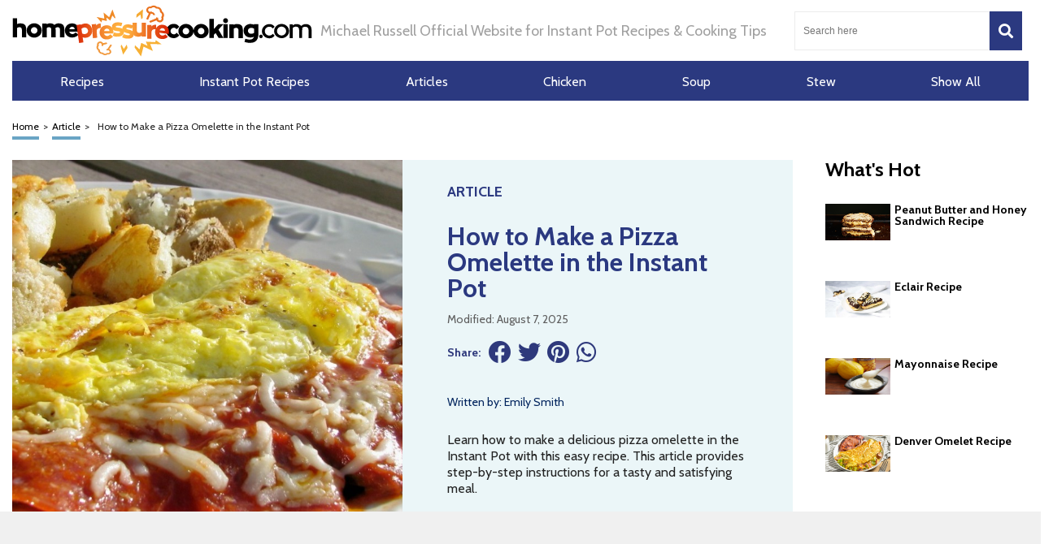

--- FILE ---
content_type: text/html; charset=utf-8
request_url: https://www.google.com/recaptcha/api2/anchor?ar=1&k=6Ld0ePspAAAAACnWkN126wbhnOkUF8LslNlMY6F3&co=aHR0cHM6Ly9ob21lcHJlc3N1cmVjb29raW5nLmNvbTo0NDM.&hl=en&v=PoyoqOPhxBO7pBk68S4YbpHZ&size=normal&anchor-ms=20000&execute-ms=30000&cb=1kdrt2n640i7
body_size: 49272
content:
<!DOCTYPE HTML><html dir="ltr" lang="en"><head><meta http-equiv="Content-Type" content="text/html; charset=UTF-8">
<meta http-equiv="X-UA-Compatible" content="IE=edge">
<title>reCAPTCHA</title>
<style type="text/css">
/* cyrillic-ext */
@font-face {
  font-family: 'Roboto';
  font-style: normal;
  font-weight: 400;
  font-stretch: 100%;
  src: url(//fonts.gstatic.com/s/roboto/v48/KFO7CnqEu92Fr1ME7kSn66aGLdTylUAMa3GUBHMdazTgWw.woff2) format('woff2');
  unicode-range: U+0460-052F, U+1C80-1C8A, U+20B4, U+2DE0-2DFF, U+A640-A69F, U+FE2E-FE2F;
}
/* cyrillic */
@font-face {
  font-family: 'Roboto';
  font-style: normal;
  font-weight: 400;
  font-stretch: 100%;
  src: url(//fonts.gstatic.com/s/roboto/v48/KFO7CnqEu92Fr1ME7kSn66aGLdTylUAMa3iUBHMdazTgWw.woff2) format('woff2');
  unicode-range: U+0301, U+0400-045F, U+0490-0491, U+04B0-04B1, U+2116;
}
/* greek-ext */
@font-face {
  font-family: 'Roboto';
  font-style: normal;
  font-weight: 400;
  font-stretch: 100%;
  src: url(//fonts.gstatic.com/s/roboto/v48/KFO7CnqEu92Fr1ME7kSn66aGLdTylUAMa3CUBHMdazTgWw.woff2) format('woff2');
  unicode-range: U+1F00-1FFF;
}
/* greek */
@font-face {
  font-family: 'Roboto';
  font-style: normal;
  font-weight: 400;
  font-stretch: 100%;
  src: url(//fonts.gstatic.com/s/roboto/v48/KFO7CnqEu92Fr1ME7kSn66aGLdTylUAMa3-UBHMdazTgWw.woff2) format('woff2');
  unicode-range: U+0370-0377, U+037A-037F, U+0384-038A, U+038C, U+038E-03A1, U+03A3-03FF;
}
/* math */
@font-face {
  font-family: 'Roboto';
  font-style: normal;
  font-weight: 400;
  font-stretch: 100%;
  src: url(//fonts.gstatic.com/s/roboto/v48/KFO7CnqEu92Fr1ME7kSn66aGLdTylUAMawCUBHMdazTgWw.woff2) format('woff2');
  unicode-range: U+0302-0303, U+0305, U+0307-0308, U+0310, U+0312, U+0315, U+031A, U+0326-0327, U+032C, U+032F-0330, U+0332-0333, U+0338, U+033A, U+0346, U+034D, U+0391-03A1, U+03A3-03A9, U+03B1-03C9, U+03D1, U+03D5-03D6, U+03F0-03F1, U+03F4-03F5, U+2016-2017, U+2034-2038, U+203C, U+2040, U+2043, U+2047, U+2050, U+2057, U+205F, U+2070-2071, U+2074-208E, U+2090-209C, U+20D0-20DC, U+20E1, U+20E5-20EF, U+2100-2112, U+2114-2115, U+2117-2121, U+2123-214F, U+2190, U+2192, U+2194-21AE, U+21B0-21E5, U+21F1-21F2, U+21F4-2211, U+2213-2214, U+2216-22FF, U+2308-230B, U+2310, U+2319, U+231C-2321, U+2336-237A, U+237C, U+2395, U+239B-23B7, U+23D0, U+23DC-23E1, U+2474-2475, U+25AF, U+25B3, U+25B7, U+25BD, U+25C1, U+25CA, U+25CC, U+25FB, U+266D-266F, U+27C0-27FF, U+2900-2AFF, U+2B0E-2B11, U+2B30-2B4C, U+2BFE, U+3030, U+FF5B, U+FF5D, U+1D400-1D7FF, U+1EE00-1EEFF;
}
/* symbols */
@font-face {
  font-family: 'Roboto';
  font-style: normal;
  font-weight: 400;
  font-stretch: 100%;
  src: url(//fonts.gstatic.com/s/roboto/v48/KFO7CnqEu92Fr1ME7kSn66aGLdTylUAMaxKUBHMdazTgWw.woff2) format('woff2');
  unicode-range: U+0001-000C, U+000E-001F, U+007F-009F, U+20DD-20E0, U+20E2-20E4, U+2150-218F, U+2190, U+2192, U+2194-2199, U+21AF, U+21E6-21F0, U+21F3, U+2218-2219, U+2299, U+22C4-22C6, U+2300-243F, U+2440-244A, U+2460-24FF, U+25A0-27BF, U+2800-28FF, U+2921-2922, U+2981, U+29BF, U+29EB, U+2B00-2BFF, U+4DC0-4DFF, U+FFF9-FFFB, U+10140-1018E, U+10190-1019C, U+101A0, U+101D0-101FD, U+102E0-102FB, U+10E60-10E7E, U+1D2C0-1D2D3, U+1D2E0-1D37F, U+1F000-1F0FF, U+1F100-1F1AD, U+1F1E6-1F1FF, U+1F30D-1F30F, U+1F315, U+1F31C, U+1F31E, U+1F320-1F32C, U+1F336, U+1F378, U+1F37D, U+1F382, U+1F393-1F39F, U+1F3A7-1F3A8, U+1F3AC-1F3AF, U+1F3C2, U+1F3C4-1F3C6, U+1F3CA-1F3CE, U+1F3D4-1F3E0, U+1F3ED, U+1F3F1-1F3F3, U+1F3F5-1F3F7, U+1F408, U+1F415, U+1F41F, U+1F426, U+1F43F, U+1F441-1F442, U+1F444, U+1F446-1F449, U+1F44C-1F44E, U+1F453, U+1F46A, U+1F47D, U+1F4A3, U+1F4B0, U+1F4B3, U+1F4B9, U+1F4BB, U+1F4BF, U+1F4C8-1F4CB, U+1F4D6, U+1F4DA, U+1F4DF, U+1F4E3-1F4E6, U+1F4EA-1F4ED, U+1F4F7, U+1F4F9-1F4FB, U+1F4FD-1F4FE, U+1F503, U+1F507-1F50B, U+1F50D, U+1F512-1F513, U+1F53E-1F54A, U+1F54F-1F5FA, U+1F610, U+1F650-1F67F, U+1F687, U+1F68D, U+1F691, U+1F694, U+1F698, U+1F6AD, U+1F6B2, U+1F6B9-1F6BA, U+1F6BC, U+1F6C6-1F6CF, U+1F6D3-1F6D7, U+1F6E0-1F6EA, U+1F6F0-1F6F3, U+1F6F7-1F6FC, U+1F700-1F7FF, U+1F800-1F80B, U+1F810-1F847, U+1F850-1F859, U+1F860-1F887, U+1F890-1F8AD, U+1F8B0-1F8BB, U+1F8C0-1F8C1, U+1F900-1F90B, U+1F93B, U+1F946, U+1F984, U+1F996, U+1F9E9, U+1FA00-1FA6F, U+1FA70-1FA7C, U+1FA80-1FA89, U+1FA8F-1FAC6, U+1FACE-1FADC, U+1FADF-1FAE9, U+1FAF0-1FAF8, U+1FB00-1FBFF;
}
/* vietnamese */
@font-face {
  font-family: 'Roboto';
  font-style: normal;
  font-weight: 400;
  font-stretch: 100%;
  src: url(//fonts.gstatic.com/s/roboto/v48/KFO7CnqEu92Fr1ME7kSn66aGLdTylUAMa3OUBHMdazTgWw.woff2) format('woff2');
  unicode-range: U+0102-0103, U+0110-0111, U+0128-0129, U+0168-0169, U+01A0-01A1, U+01AF-01B0, U+0300-0301, U+0303-0304, U+0308-0309, U+0323, U+0329, U+1EA0-1EF9, U+20AB;
}
/* latin-ext */
@font-face {
  font-family: 'Roboto';
  font-style: normal;
  font-weight: 400;
  font-stretch: 100%;
  src: url(//fonts.gstatic.com/s/roboto/v48/KFO7CnqEu92Fr1ME7kSn66aGLdTylUAMa3KUBHMdazTgWw.woff2) format('woff2');
  unicode-range: U+0100-02BA, U+02BD-02C5, U+02C7-02CC, U+02CE-02D7, U+02DD-02FF, U+0304, U+0308, U+0329, U+1D00-1DBF, U+1E00-1E9F, U+1EF2-1EFF, U+2020, U+20A0-20AB, U+20AD-20C0, U+2113, U+2C60-2C7F, U+A720-A7FF;
}
/* latin */
@font-face {
  font-family: 'Roboto';
  font-style: normal;
  font-weight: 400;
  font-stretch: 100%;
  src: url(//fonts.gstatic.com/s/roboto/v48/KFO7CnqEu92Fr1ME7kSn66aGLdTylUAMa3yUBHMdazQ.woff2) format('woff2');
  unicode-range: U+0000-00FF, U+0131, U+0152-0153, U+02BB-02BC, U+02C6, U+02DA, U+02DC, U+0304, U+0308, U+0329, U+2000-206F, U+20AC, U+2122, U+2191, U+2193, U+2212, U+2215, U+FEFF, U+FFFD;
}
/* cyrillic-ext */
@font-face {
  font-family: 'Roboto';
  font-style: normal;
  font-weight: 500;
  font-stretch: 100%;
  src: url(//fonts.gstatic.com/s/roboto/v48/KFO7CnqEu92Fr1ME7kSn66aGLdTylUAMa3GUBHMdazTgWw.woff2) format('woff2');
  unicode-range: U+0460-052F, U+1C80-1C8A, U+20B4, U+2DE0-2DFF, U+A640-A69F, U+FE2E-FE2F;
}
/* cyrillic */
@font-face {
  font-family: 'Roboto';
  font-style: normal;
  font-weight: 500;
  font-stretch: 100%;
  src: url(//fonts.gstatic.com/s/roboto/v48/KFO7CnqEu92Fr1ME7kSn66aGLdTylUAMa3iUBHMdazTgWw.woff2) format('woff2');
  unicode-range: U+0301, U+0400-045F, U+0490-0491, U+04B0-04B1, U+2116;
}
/* greek-ext */
@font-face {
  font-family: 'Roboto';
  font-style: normal;
  font-weight: 500;
  font-stretch: 100%;
  src: url(//fonts.gstatic.com/s/roboto/v48/KFO7CnqEu92Fr1ME7kSn66aGLdTylUAMa3CUBHMdazTgWw.woff2) format('woff2');
  unicode-range: U+1F00-1FFF;
}
/* greek */
@font-face {
  font-family: 'Roboto';
  font-style: normal;
  font-weight: 500;
  font-stretch: 100%;
  src: url(//fonts.gstatic.com/s/roboto/v48/KFO7CnqEu92Fr1ME7kSn66aGLdTylUAMa3-UBHMdazTgWw.woff2) format('woff2');
  unicode-range: U+0370-0377, U+037A-037F, U+0384-038A, U+038C, U+038E-03A1, U+03A3-03FF;
}
/* math */
@font-face {
  font-family: 'Roboto';
  font-style: normal;
  font-weight: 500;
  font-stretch: 100%;
  src: url(//fonts.gstatic.com/s/roboto/v48/KFO7CnqEu92Fr1ME7kSn66aGLdTylUAMawCUBHMdazTgWw.woff2) format('woff2');
  unicode-range: U+0302-0303, U+0305, U+0307-0308, U+0310, U+0312, U+0315, U+031A, U+0326-0327, U+032C, U+032F-0330, U+0332-0333, U+0338, U+033A, U+0346, U+034D, U+0391-03A1, U+03A3-03A9, U+03B1-03C9, U+03D1, U+03D5-03D6, U+03F0-03F1, U+03F4-03F5, U+2016-2017, U+2034-2038, U+203C, U+2040, U+2043, U+2047, U+2050, U+2057, U+205F, U+2070-2071, U+2074-208E, U+2090-209C, U+20D0-20DC, U+20E1, U+20E5-20EF, U+2100-2112, U+2114-2115, U+2117-2121, U+2123-214F, U+2190, U+2192, U+2194-21AE, U+21B0-21E5, U+21F1-21F2, U+21F4-2211, U+2213-2214, U+2216-22FF, U+2308-230B, U+2310, U+2319, U+231C-2321, U+2336-237A, U+237C, U+2395, U+239B-23B7, U+23D0, U+23DC-23E1, U+2474-2475, U+25AF, U+25B3, U+25B7, U+25BD, U+25C1, U+25CA, U+25CC, U+25FB, U+266D-266F, U+27C0-27FF, U+2900-2AFF, U+2B0E-2B11, U+2B30-2B4C, U+2BFE, U+3030, U+FF5B, U+FF5D, U+1D400-1D7FF, U+1EE00-1EEFF;
}
/* symbols */
@font-face {
  font-family: 'Roboto';
  font-style: normal;
  font-weight: 500;
  font-stretch: 100%;
  src: url(//fonts.gstatic.com/s/roboto/v48/KFO7CnqEu92Fr1ME7kSn66aGLdTylUAMaxKUBHMdazTgWw.woff2) format('woff2');
  unicode-range: U+0001-000C, U+000E-001F, U+007F-009F, U+20DD-20E0, U+20E2-20E4, U+2150-218F, U+2190, U+2192, U+2194-2199, U+21AF, U+21E6-21F0, U+21F3, U+2218-2219, U+2299, U+22C4-22C6, U+2300-243F, U+2440-244A, U+2460-24FF, U+25A0-27BF, U+2800-28FF, U+2921-2922, U+2981, U+29BF, U+29EB, U+2B00-2BFF, U+4DC0-4DFF, U+FFF9-FFFB, U+10140-1018E, U+10190-1019C, U+101A0, U+101D0-101FD, U+102E0-102FB, U+10E60-10E7E, U+1D2C0-1D2D3, U+1D2E0-1D37F, U+1F000-1F0FF, U+1F100-1F1AD, U+1F1E6-1F1FF, U+1F30D-1F30F, U+1F315, U+1F31C, U+1F31E, U+1F320-1F32C, U+1F336, U+1F378, U+1F37D, U+1F382, U+1F393-1F39F, U+1F3A7-1F3A8, U+1F3AC-1F3AF, U+1F3C2, U+1F3C4-1F3C6, U+1F3CA-1F3CE, U+1F3D4-1F3E0, U+1F3ED, U+1F3F1-1F3F3, U+1F3F5-1F3F7, U+1F408, U+1F415, U+1F41F, U+1F426, U+1F43F, U+1F441-1F442, U+1F444, U+1F446-1F449, U+1F44C-1F44E, U+1F453, U+1F46A, U+1F47D, U+1F4A3, U+1F4B0, U+1F4B3, U+1F4B9, U+1F4BB, U+1F4BF, U+1F4C8-1F4CB, U+1F4D6, U+1F4DA, U+1F4DF, U+1F4E3-1F4E6, U+1F4EA-1F4ED, U+1F4F7, U+1F4F9-1F4FB, U+1F4FD-1F4FE, U+1F503, U+1F507-1F50B, U+1F50D, U+1F512-1F513, U+1F53E-1F54A, U+1F54F-1F5FA, U+1F610, U+1F650-1F67F, U+1F687, U+1F68D, U+1F691, U+1F694, U+1F698, U+1F6AD, U+1F6B2, U+1F6B9-1F6BA, U+1F6BC, U+1F6C6-1F6CF, U+1F6D3-1F6D7, U+1F6E0-1F6EA, U+1F6F0-1F6F3, U+1F6F7-1F6FC, U+1F700-1F7FF, U+1F800-1F80B, U+1F810-1F847, U+1F850-1F859, U+1F860-1F887, U+1F890-1F8AD, U+1F8B0-1F8BB, U+1F8C0-1F8C1, U+1F900-1F90B, U+1F93B, U+1F946, U+1F984, U+1F996, U+1F9E9, U+1FA00-1FA6F, U+1FA70-1FA7C, U+1FA80-1FA89, U+1FA8F-1FAC6, U+1FACE-1FADC, U+1FADF-1FAE9, U+1FAF0-1FAF8, U+1FB00-1FBFF;
}
/* vietnamese */
@font-face {
  font-family: 'Roboto';
  font-style: normal;
  font-weight: 500;
  font-stretch: 100%;
  src: url(//fonts.gstatic.com/s/roboto/v48/KFO7CnqEu92Fr1ME7kSn66aGLdTylUAMa3OUBHMdazTgWw.woff2) format('woff2');
  unicode-range: U+0102-0103, U+0110-0111, U+0128-0129, U+0168-0169, U+01A0-01A1, U+01AF-01B0, U+0300-0301, U+0303-0304, U+0308-0309, U+0323, U+0329, U+1EA0-1EF9, U+20AB;
}
/* latin-ext */
@font-face {
  font-family: 'Roboto';
  font-style: normal;
  font-weight: 500;
  font-stretch: 100%;
  src: url(//fonts.gstatic.com/s/roboto/v48/KFO7CnqEu92Fr1ME7kSn66aGLdTylUAMa3KUBHMdazTgWw.woff2) format('woff2');
  unicode-range: U+0100-02BA, U+02BD-02C5, U+02C7-02CC, U+02CE-02D7, U+02DD-02FF, U+0304, U+0308, U+0329, U+1D00-1DBF, U+1E00-1E9F, U+1EF2-1EFF, U+2020, U+20A0-20AB, U+20AD-20C0, U+2113, U+2C60-2C7F, U+A720-A7FF;
}
/* latin */
@font-face {
  font-family: 'Roboto';
  font-style: normal;
  font-weight: 500;
  font-stretch: 100%;
  src: url(//fonts.gstatic.com/s/roboto/v48/KFO7CnqEu92Fr1ME7kSn66aGLdTylUAMa3yUBHMdazQ.woff2) format('woff2');
  unicode-range: U+0000-00FF, U+0131, U+0152-0153, U+02BB-02BC, U+02C6, U+02DA, U+02DC, U+0304, U+0308, U+0329, U+2000-206F, U+20AC, U+2122, U+2191, U+2193, U+2212, U+2215, U+FEFF, U+FFFD;
}
/* cyrillic-ext */
@font-face {
  font-family: 'Roboto';
  font-style: normal;
  font-weight: 900;
  font-stretch: 100%;
  src: url(//fonts.gstatic.com/s/roboto/v48/KFO7CnqEu92Fr1ME7kSn66aGLdTylUAMa3GUBHMdazTgWw.woff2) format('woff2');
  unicode-range: U+0460-052F, U+1C80-1C8A, U+20B4, U+2DE0-2DFF, U+A640-A69F, U+FE2E-FE2F;
}
/* cyrillic */
@font-face {
  font-family: 'Roboto';
  font-style: normal;
  font-weight: 900;
  font-stretch: 100%;
  src: url(//fonts.gstatic.com/s/roboto/v48/KFO7CnqEu92Fr1ME7kSn66aGLdTylUAMa3iUBHMdazTgWw.woff2) format('woff2');
  unicode-range: U+0301, U+0400-045F, U+0490-0491, U+04B0-04B1, U+2116;
}
/* greek-ext */
@font-face {
  font-family: 'Roboto';
  font-style: normal;
  font-weight: 900;
  font-stretch: 100%;
  src: url(//fonts.gstatic.com/s/roboto/v48/KFO7CnqEu92Fr1ME7kSn66aGLdTylUAMa3CUBHMdazTgWw.woff2) format('woff2');
  unicode-range: U+1F00-1FFF;
}
/* greek */
@font-face {
  font-family: 'Roboto';
  font-style: normal;
  font-weight: 900;
  font-stretch: 100%;
  src: url(//fonts.gstatic.com/s/roboto/v48/KFO7CnqEu92Fr1ME7kSn66aGLdTylUAMa3-UBHMdazTgWw.woff2) format('woff2');
  unicode-range: U+0370-0377, U+037A-037F, U+0384-038A, U+038C, U+038E-03A1, U+03A3-03FF;
}
/* math */
@font-face {
  font-family: 'Roboto';
  font-style: normal;
  font-weight: 900;
  font-stretch: 100%;
  src: url(//fonts.gstatic.com/s/roboto/v48/KFO7CnqEu92Fr1ME7kSn66aGLdTylUAMawCUBHMdazTgWw.woff2) format('woff2');
  unicode-range: U+0302-0303, U+0305, U+0307-0308, U+0310, U+0312, U+0315, U+031A, U+0326-0327, U+032C, U+032F-0330, U+0332-0333, U+0338, U+033A, U+0346, U+034D, U+0391-03A1, U+03A3-03A9, U+03B1-03C9, U+03D1, U+03D5-03D6, U+03F0-03F1, U+03F4-03F5, U+2016-2017, U+2034-2038, U+203C, U+2040, U+2043, U+2047, U+2050, U+2057, U+205F, U+2070-2071, U+2074-208E, U+2090-209C, U+20D0-20DC, U+20E1, U+20E5-20EF, U+2100-2112, U+2114-2115, U+2117-2121, U+2123-214F, U+2190, U+2192, U+2194-21AE, U+21B0-21E5, U+21F1-21F2, U+21F4-2211, U+2213-2214, U+2216-22FF, U+2308-230B, U+2310, U+2319, U+231C-2321, U+2336-237A, U+237C, U+2395, U+239B-23B7, U+23D0, U+23DC-23E1, U+2474-2475, U+25AF, U+25B3, U+25B7, U+25BD, U+25C1, U+25CA, U+25CC, U+25FB, U+266D-266F, U+27C0-27FF, U+2900-2AFF, U+2B0E-2B11, U+2B30-2B4C, U+2BFE, U+3030, U+FF5B, U+FF5D, U+1D400-1D7FF, U+1EE00-1EEFF;
}
/* symbols */
@font-face {
  font-family: 'Roboto';
  font-style: normal;
  font-weight: 900;
  font-stretch: 100%;
  src: url(//fonts.gstatic.com/s/roboto/v48/KFO7CnqEu92Fr1ME7kSn66aGLdTylUAMaxKUBHMdazTgWw.woff2) format('woff2');
  unicode-range: U+0001-000C, U+000E-001F, U+007F-009F, U+20DD-20E0, U+20E2-20E4, U+2150-218F, U+2190, U+2192, U+2194-2199, U+21AF, U+21E6-21F0, U+21F3, U+2218-2219, U+2299, U+22C4-22C6, U+2300-243F, U+2440-244A, U+2460-24FF, U+25A0-27BF, U+2800-28FF, U+2921-2922, U+2981, U+29BF, U+29EB, U+2B00-2BFF, U+4DC0-4DFF, U+FFF9-FFFB, U+10140-1018E, U+10190-1019C, U+101A0, U+101D0-101FD, U+102E0-102FB, U+10E60-10E7E, U+1D2C0-1D2D3, U+1D2E0-1D37F, U+1F000-1F0FF, U+1F100-1F1AD, U+1F1E6-1F1FF, U+1F30D-1F30F, U+1F315, U+1F31C, U+1F31E, U+1F320-1F32C, U+1F336, U+1F378, U+1F37D, U+1F382, U+1F393-1F39F, U+1F3A7-1F3A8, U+1F3AC-1F3AF, U+1F3C2, U+1F3C4-1F3C6, U+1F3CA-1F3CE, U+1F3D4-1F3E0, U+1F3ED, U+1F3F1-1F3F3, U+1F3F5-1F3F7, U+1F408, U+1F415, U+1F41F, U+1F426, U+1F43F, U+1F441-1F442, U+1F444, U+1F446-1F449, U+1F44C-1F44E, U+1F453, U+1F46A, U+1F47D, U+1F4A3, U+1F4B0, U+1F4B3, U+1F4B9, U+1F4BB, U+1F4BF, U+1F4C8-1F4CB, U+1F4D6, U+1F4DA, U+1F4DF, U+1F4E3-1F4E6, U+1F4EA-1F4ED, U+1F4F7, U+1F4F9-1F4FB, U+1F4FD-1F4FE, U+1F503, U+1F507-1F50B, U+1F50D, U+1F512-1F513, U+1F53E-1F54A, U+1F54F-1F5FA, U+1F610, U+1F650-1F67F, U+1F687, U+1F68D, U+1F691, U+1F694, U+1F698, U+1F6AD, U+1F6B2, U+1F6B9-1F6BA, U+1F6BC, U+1F6C6-1F6CF, U+1F6D3-1F6D7, U+1F6E0-1F6EA, U+1F6F0-1F6F3, U+1F6F7-1F6FC, U+1F700-1F7FF, U+1F800-1F80B, U+1F810-1F847, U+1F850-1F859, U+1F860-1F887, U+1F890-1F8AD, U+1F8B0-1F8BB, U+1F8C0-1F8C1, U+1F900-1F90B, U+1F93B, U+1F946, U+1F984, U+1F996, U+1F9E9, U+1FA00-1FA6F, U+1FA70-1FA7C, U+1FA80-1FA89, U+1FA8F-1FAC6, U+1FACE-1FADC, U+1FADF-1FAE9, U+1FAF0-1FAF8, U+1FB00-1FBFF;
}
/* vietnamese */
@font-face {
  font-family: 'Roboto';
  font-style: normal;
  font-weight: 900;
  font-stretch: 100%;
  src: url(//fonts.gstatic.com/s/roboto/v48/KFO7CnqEu92Fr1ME7kSn66aGLdTylUAMa3OUBHMdazTgWw.woff2) format('woff2');
  unicode-range: U+0102-0103, U+0110-0111, U+0128-0129, U+0168-0169, U+01A0-01A1, U+01AF-01B0, U+0300-0301, U+0303-0304, U+0308-0309, U+0323, U+0329, U+1EA0-1EF9, U+20AB;
}
/* latin-ext */
@font-face {
  font-family: 'Roboto';
  font-style: normal;
  font-weight: 900;
  font-stretch: 100%;
  src: url(//fonts.gstatic.com/s/roboto/v48/KFO7CnqEu92Fr1ME7kSn66aGLdTylUAMa3KUBHMdazTgWw.woff2) format('woff2');
  unicode-range: U+0100-02BA, U+02BD-02C5, U+02C7-02CC, U+02CE-02D7, U+02DD-02FF, U+0304, U+0308, U+0329, U+1D00-1DBF, U+1E00-1E9F, U+1EF2-1EFF, U+2020, U+20A0-20AB, U+20AD-20C0, U+2113, U+2C60-2C7F, U+A720-A7FF;
}
/* latin */
@font-face {
  font-family: 'Roboto';
  font-style: normal;
  font-weight: 900;
  font-stretch: 100%;
  src: url(//fonts.gstatic.com/s/roboto/v48/KFO7CnqEu92Fr1ME7kSn66aGLdTylUAMa3yUBHMdazQ.woff2) format('woff2');
  unicode-range: U+0000-00FF, U+0131, U+0152-0153, U+02BB-02BC, U+02C6, U+02DA, U+02DC, U+0304, U+0308, U+0329, U+2000-206F, U+20AC, U+2122, U+2191, U+2193, U+2212, U+2215, U+FEFF, U+FFFD;
}

</style>
<link rel="stylesheet" type="text/css" href="https://www.gstatic.com/recaptcha/releases/PoyoqOPhxBO7pBk68S4YbpHZ/styles__ltr.css">
<script nonce="XRMJtUTNgDhN-NwI09JA8g" type="text/javascript">window['__recaptcha_api'] = 'https://www.google.com/recaptcha/api2/';</script>
<script type="text/javascript" src="https://www.gstatic.com/recaptcha/releases/PoyoqOPhxBO7pBk68S4YbpHZ/recaptcha__en.js" nonce="XRMJtUTNgDhN-NwI09JA8g">
      
    </script></head>
<body><div id="rc-anchor-alert" class="rc-anchor-alert"></div>
<input type="hidden" id="recaptcha-token" value="[base64]">
<script type="text/javascript" nonce="XRMJtUTNgDhN-NwI09JA8g">
      recaptcha.anchor.Main.init("[\x22ainput\x22,[\x22bgdata\x22,\x22\x22,\[base64]/[base64]/[base64]/[base64]/[base64]/[base64]/[base64]/[base64]/[base64]/[base64]\\u003d\x22,\[base64]\x22,\[base64]/CssKNP1gOwonCp8KCLsKgd8KqwpbCmMOaw4pcc2swQcOiRRtBL0Qjw6nCsMKreG9TVnN4G8K9wpxow4N8w5YOwpw/w6PCk3oqBcO1w7QdVMOMwq/DmAITw4XDl3jCisK2d0rCksOAVTgtw5Ruw51Nw6BaV8K/f8OnK1LCv8O5H8KjXzIVa8OrwrY5w6dhL8OsREApwpXCoGwyCcKMBkvDmkPDisKdw7nCmXldbMKlNcK9KDLDh8OSPS3Cr8ObX2XCtcKNSUfDmMKcKyPClhfDlyPCnQvDnXvDhiEhwpnCssO/RcKBw7ojwoRFwqLCvMKBKFFJISZJwoPDhMK7w7wcwobCmnLCgBEhOFrCisKtTgDDt8KoPFzDu8K5UUvDkQTDjsOWBRDCvRnDpMKNwodufMObPE9pw4FnwovCjcKCw5x2CzEcw6HDrsKPI8OVwprDsMOcw7t3wrgVLRR/GB/[base64]/byHDlcKDcsKPw7MsUcKTVV7Dn1DCpcK1wp/[base64]/DqwPDtA3Ch8KFwpcfPMORwrrCuxDDmcONXFvDrgEsZDh7fsK6RsKXcgHDiCp1w54ELgTDg8K+w7zCjMK8DFEyw6/Dh3t6UwXCjcKSwovChMOXw6vDl8KNw5rDscObwpRhPXTCvMOTA00UPcOUw5Asw4jDscOsw5bCumXDi8KkwpfCk8Klwow8ZcKlJiHDp8KfTsKadcOGw57DlDxwwqRJwrMkZsKqCBfCkMKjw7/[base64]/CsG0FKBE7AcK7OT3Ci8KJe3zDiMK0w4PCocK3w4LCosKBasO/[base64]/[base64]/DgFAcw6HCvgMUw5HDnsKEw7zDoBvCjcO6w6NcwpLDrUbCg8KQCTsPw7DDohLDpcKRVcKDQ8OrHy/CmXpHTcK+UcOABxbCkcOgw4FEFVTDiGgQZcKIw6nDqcK5EcOKKMOKC8Kcw5PDsHfCrxrDlcK+VsKMwqhAwrHDtDxFV2HDjxvCmlB5aXlIwqrDv3HCk8OPFD/[base64]/Di8OmIhUxIm/[base64]/[base64]/[base64]/Dt2Y7wp3DtRjDsmTDvsO6RcOIQH7Dmj/CtT3DqsOYw67CjcOMwoLDjAU7wpfCqsKxJMOKw4N1YcK/bsKXw64fDMK9woV9ZcKgw6jCkCkmDzTChMKxZhVpw41YwoHCnsOkFcOKw6V/w5bDjMOFCX9cEcKaBcOowp7CtF3Cv8OVw5PCvMOxZ8KGwoLDg8K8SijCrcKiUcODwo9dDjUeFsO9w7lUBMKtwq3ClyzDocKQfRbDtlHDocKeIcK4w6TDrsKCw5YEw60nw7wuw4EfwpHCmE92w5vCnMOCcGVSw6QQwql/w4dow4kTNcKBwrjCvXpvGcKBA8OOw4DDi8ORG1zCo13CpcO+A8OFWgHCuMO9wrLDjMOGTnzDl1ENw6Qww47DhQVSwpwQeDvDl8ORDsOIwqzCsRYVwqE9HTLCrijCmlBYN8O6HUPDiwPDgljDj8O7c8KlaV3DlsONNxkIbMKQWE/Cs8KlU8OFd8OqwrNcNQvDmsK6XcOpO8OXwrnDr8K1wpXDtXDCgVRGHsODZj7Di8KywqxXwpXCt8KAw7rCoQoBwpstwobCoxnDoCVlQy9cPMO4w73DvcO9LMKkYsO9asORayNBVBFqD8Ovw79gRwDDicO6wqXDqGMPwrTCpFtLd8KqW3PCisK8w5PDrsK/Cic+OcK2X0PCriUNw4rCvsKdC8Odwo/DpA3CsQLDuFTDkwHDqsOjw73DvcKmw4UewrrDr2XDisKhBiJfw74Mwq3CuMOuw7LCj8O0w5ZWwrvDjcKxC1bClknCrnt9P8OwcMOaPiZWahPDiX0Uw78/wo7DrkgQwqELw5JoKj7Ds8KjwqfChsOUa8OMKcOTNH3DkUjCgknCgsOSIkDCrMOFGg8iw4bCu0DCt8O2wq7Dhj/DkRJnwp0DecO6TwodwqopFRzCrsKZw4NIw5QJXCHCqVljw4wbwpjDpEjDh8Kmw54PEh/DtWfCtMKvD8KXw5Zdw4s5P8OJw5XCigHDpTHDpcOKQMKdQWTChggzO8OROj0Rw4jCq8OmfjTDm8Krw7dbaQfDssKqw57DgcO1w4VUPlHCkQ/CnsOxPD1FOMO/BMK2w6TCrsKoPnsywppXwojCocKQfcKOWsO6wqQaXljDg2YxNMOdw65Uw7jDqsOiTMK8wr/DkSJPR2PDg8Kbw6DCuD3Dm8OMQMOGJ8KFcjnDrsOKwofDkMOWwrzDrcKpKCzDoDB/wropZMKlZ8OrRBnDni0oZEIBwojCl0UicgRtVMKxA8KOwoQiwpxKQsK0PS/Dv1/DrsK7YX7DhzZFHcKZwr7Cg1PDvsKFw4ZmBy3CqsORw5nDlXQ7w5DDjHLDpsO9w6rCji7Dt37DvMKmw4ItMMOtGsK7w4piW1zCsUEsQsOewp8BwoLDpV/[base64]/DpMOObBAYw4lXw7fDhcOFFMKiw5VhwpIGXsKwwoo+w4bDvwN2ewBRwp1kw5HDqMKZwoXCi0FOwpJmw4LDpWvDoMOmwp0QbMKVHSLDlEoHby/CusOXIcKMw4RvRTTCqioIB8Odw7zDv8KDw6XCicOEw77CiMOJdQvDp8KCLsKlwrjCpkFKXsO1w6zCpsKIwo/Cl27Cj8ONMiZDaMOeMMO+XiZqSMOjIyPCrMKkDCk9w44pR2ZZwqrCrMOOw6LDjMOMQjFawqRRwpc5w5bDszY1wpAswpLCiMO5RsKhw7HCsHjCmsO2NCNYJ8KPworCoWQDeCDDn0/[base64]/CrDbDmsOjwp/DkHsvw7JdbcOsw77DgMK2wpLChEIKw6hFw4rDhcKZQl81wpfDvMOawpPCgSTCrsO9OQ52w7sgagsWwprDpxE/w7FBw6QFWcKbUlo7wr11KsOGw5QwLcKswpjDpsO5wpsnw6PCjsOKGcKFw5XDucO8GMOMTMKzwoAWwoHCmg5LCWfClRISOUDDlMKbwpTDq8Ocwp3DmsOtwrXCpRVKw6fDncKUwr/DryxoAMOZZC8HXD3Doi3DgVvCjMKOWMOgbj4QD8Oiw75fSMORFMOYwr4MOcK2wp7Dp8KJwpckA14teyMowrHDn1ELHcKeZGLDhcODW3TDqynCkMOyw7p8w6DDi8ODw7YETcK7wroewrrCmznCs8OXwpBIRcOvfUHDo8ODdFkVw7lKR0/CksKVw7PDi8ORwqYdbcK1Mzgtw6gBwq01w7XDoHsJHcOFw43Dp8ODw4rCiMOJwq7DpRg3wqnCjMODw5Z/CsK/wo1ew5/DsSTCksKywpXCj0AXw79Pwo3Cvw/DpsKIwpo5c8Oswo7CpcOQdTDDlBd/wrnDojNWdcOAwrQ0bW/DscK0YE7CtMOiVsK1G8OmIcK2K1rCi8O+wo7Cu8Kww5LCqQxCw7N6w7FgwoAzbcKuwrwlCnTClsKfRj3CozsLOQcYYgfDpsKCwpvDocKnwr3CgFXChiZdP2zCnm57O8Ktw6zDqsKbwp7Dt8O6LcOgYQvCgsKOw4AlwpV/VcOQCcOcR8KjwpF9LDcSdcKOU8OBwqvCulcVLkzDicKeHxpeBMKcJMOKVytmOcKZw7lWw6dRC1bCiHI0wojDkBxrVzhpw7XDmsKOwrMWNnvCucOfwq0aDQBtw4ZVw5BhOcK6ZQ7Dj8OTwo/DkT18EcKXwrF7woU7XcOMBMOYwpE7FnhFRcKfwpnCti7DnwM5wpEKw4/Cp8KSw61nREfCnWxzw5UmwrTDvcK5P2sxwrTCvG4RAQIuw6XCmMOdTMOMw4jDu8K0wrnDtsKEwrwHwotiHgBiQMOjwqXDvjs0w4HDrsKQYMKZw4DCmMKBwozDt8Otwq7DmcKpwrnCoR7DlSnCm8K2woJ1VMOUwpwmEnnCjjhHPk7DosKaCsOJTMOVw4/[base64]/CvMK9woLCscOLw4UNcFrCsidLMDAaw6d9PsKiw7tXw7FLwoTDusKzWsOGHjrCqXTDmB7Ck8O2eFoPw57CtsOpC0jDpGoVwrvCs8K6w5LDg3s3wr4eLm/CgcOnwrVRwo9Vwpt/[base64]/CpVzCkToUw6Fkw6rChB/DuH3CrE3ChAhXdMOGEMOZP8O8U1DDtcOXwo4ew6vDtcO+w4zCjMOswrvDn8OYwrrDrcKsw7UpYQ1FDFXCiMKoOF1+wrg4w4IMwpPCnBHCoMO7A3PCtz/[base64]/DkkHDlsKnwqfDqsOpR2jCp8Oewp86wrrDksK4wpM9XcKtcsOOwqzChMO2wodDw5Y+J8KzwoHCh8OdAsKQw6oNFMO6wrt8WHzDjRrDtMKNTMO1b8KUwpDDnx9WVMOwCsO4wqxhw4Fmw7RPw4VHF8OPY2DCunV+w5gWBiZlDk/[base64]/RsKFwqVLFBfChgINYwU8axvDu8KFwrPCpFPCg8KRw4Mgw4kkwoovC8O7wqomw483wr7DlWJ2JcKvw68Sw4p/woXCtBBvMVbCv8KoZyYbw43DscO7woTCjGnDhsKxNEYhIUkwwogHwp3DuDPCiHF+wpxHUGjCvcOCd8OwRMKEwqfDj8K1wp/Ckh/DtEoMw7XDqsKuwqZFScKULgzCh8ODX1LDnRpew5J2wo8yGy/DoXktw4bClcOpwoMtw515wq3CjRsydMK6w4B7w5hywoEWTQbCoW7DjyFmw5nCiMK/[base64]/CtwlvSgh+wqTChMORIMKHGgjDjsKJTMOLw6JTwrfDvHnCncONwobCsw/CjsOFwrvDqnLDvUTCq8Oqw7XDr8KaYcOZG8Kjw55ZI8KewqkMw6/CicKeZcOIwqDDont1wr7DgTsSw6FfwqvCiVIDwpDDqMKRw5psK8KqW8O5XXbCgRdJc0IpAcO7V8Ojw7AJCx/DlA7CuSrDssO5wpjDnAogwqTDtmzCsDvCp8KbQMOlUMOvwobDkcO7DMKGwp/CmsO4CMKEw4wUwp0tHMOGP8KDA8K3w5cERRjCjsO/wrDCtVoJVx3Ci8OPRcKDwqV/N8Onw7rDiMKFw4fCvcKYwqvDqCXCh8K6GMKTDcKvA8OWwoolScOVwrNcwq1IwqUmCnLCh8KcHsO8NwTCn8KXw4bChwwDwrIEPWk0wrzDgQPCssKZw44+wq1UPEDCi8OGS8OLUhcKN8Ojw6TCi0fDtFXCtMKqW8Kcw4tCw4rCjwg2wqQCwo/DmMORNCY2w79iXcKCJcO4NxJsw4nDrcOWJTUrwq3CsRR1w7kdHsOjwogGwq8Tw707PcO9w7IVw5lGZSBGN8Ovwp4Mw4XCm107NXHDpRgFwpTDucOPw4AOwq/CkFlnfcOkZcKjdXY4wpQww5PDkMKyPsOpwpUxw4EGZMKlw5Msay9MNcKsFMKSw53Di8OoJ8OYWDzCiF5mBAUmR2RZwq/CqMO2M8KrOsOSw7bDmDTCjF/CqQN5wot8w6vDnU0oEzA7e8OUWitgw7/Cq2PDocO2w690wrjCrcKiw6XCjMK6w44mwo/CilFRw4bCn8KUw73CvsOpw6/CqzgTwosqw4TDksONwrzDl13DjcOdw7RYSw8cG1PDnnBXTwnDnTHDjCBAWMKnwqvDjUzCjm5EO8Kvw79MDMKIAwrCqcOYwq59N8O4CQ/[base64]/wpvCm0tzK33CmsKLQhQjMCrDq8Ouwq1Fw6XCtFfCgEXDjx7DocOvL156PHd6aFEQZMO6w6VrfFETSsK5NcOQOsOAw5AYYGk+aAd+wp3CpsOOZQ4jBizCkcKnw4Yxw6nCowltw7o2aRI5V8KfwoMQcsKhYHhVwozDqcKEwqFLwq5ew74ODMOtw77Cs8OsOcOWRn9Wwr/Ch8OPw5PDmGnClhjDkcKiTMKOL2wFw4jDmsK2woQxMlUowrXDunHCsMO8EcKDwphNYTzDpD7Ckz0UwpMSMxxnw6Jlw6HDucOEQ2TCq1HCpMOAeDnCgSDDo8Onwo55wojDtcOPJX/CtH0GNALDhcO/wqDCpcO2wrFGcMOKRcKQw4VIBywjJcOIwoUAw5tQCkkXBCk0QMO2w449RA4IcUvCp8OmOcOHworDjx/DncK/Rx/Cnh7ClC1WccO1w5JXw7XCpMK7wqNVw7kBw64ySFUBfDg9Mk/[base64]/CvMOKw5JecgjCiCZuwrBjwrMdOMKdwpXCiAs4f8Odw4cPwrbDvwfCscOjSsKjO8O6XgzDkRLDv8Ofw6rDi0kLLMOIwp/[base64]/[base64]/[base64]/[base64]/ChzNHw6IaZMO0I8KAw7zDu13CrTvDpsKPc8Oww6rClUfCpnrCgmbCixN0D8KywqDCuispwqNvw5HCm390AnI4NDIPw4bDlyTDhcO/di/[base64]/IFRgB01uw5vCvwNbw7XDsGHCtMO6w55EwonChnRJegHDhBlmDAnDuxoNw7g5XT3Cl8ObwpDCtRJMwrN+w5PDmcKfwpjCkH7Cq8OowqsBwr3CrsOwZ8KGIgAPw4JsHMKXfcORbg1GIcOlwpXDsw/DqVVWw4F+LcKCw7XDt8OSw7kdXcOnw4jDnVfCkHQnfGQfw6lFJ0vClcKOw7BmCTB9XlU1wptVw60BD8KtOQBVwqEdw4BtX2bDucO+woIyw5jDq2lPbcOlTEZnesOGw5TDncOhIcK/IsO9R8O8w6gVC25bwoxMfnzCnQDCjsK8w546wpEew74jP3zCg8KPUTAWwrrDmcKswocPwrHDssKSw5Zjd0R7w5M2w63DtMK7UsOTw7J3TcKrwrlpAcOlwph5awLChBrCoiHCm8K3SsO2w7/DmQt4w45Iw4Awwo1Ew6BDw4FtwpYIwqjCmCPCjCLCgSjCjkJewrh/XcOvwoNkNGRNNAY5w6B8woAkwqnCqWpOMsKHb8KSe8O0w7rDh1RfE8K2wo/CvsKmw5bCt8KUw5DDt1N1wrEGOCPCucKUw6JHJMKtQ3I2wpsrUMKlworCkHtKwr3CgUTCg8ORw4kISzjDqMOkw7ojRAnCjcOMBsOhZsOUw7BRw4EGLxbDv8OlGcOvOcOKD0DDrU8Uw7/CscOWOxzCqkLCpnRBw5PCsDADOMOCZsOVwp7Cvnguwo7DmRPCtkTCu3PCrQjCkjfDncOOwpw2WMK9UFLDmg/CtcOKccOSYnzDkmLCjlHDsSLCosOjKQVBwoBdw5fDgcK2w6nDp03Cu8Okw7HCicO0JC/[base64]/LUHDt0w5VMOmDMKjwqtGMMOYwoPDjjcuJlUvw4kuwovDucOXwpLDqcKeYxtEbsKPw7wvw4XCsgR9YMK6wrLCjcORJwdUKsOqw6ZiwqPCm8OOHFzCnx/Cm8K2w4kpw7nDmcKWA8K1FSPCrcOdGn7DisOCwo/CgMOQwq1Aw5HDgcK0UsKBF8KZTUXDq8OoWMKLwqISIQpsw67DvsOjeEAgHsOEw4ANwpvCusKFF8O/w6howoQBZhZmw5hLw7g7Ahp7w78awrjCpMKAwoPCq8OiPEbDpELDrsOow5I6wrNswoEPw6JJw6I9wpvCo8OgbsOIbsK3eGAow5HDm8OCwqHDucO+w6Fvwp7Cv8KmV2YbHsK5D8O9MXE1wpLDpMO/DMO5WG5Lw4nDoUPDpmBhJ8KqZiROwpDCmsKWw6DDj3Rqwp8GwqDDk3TCmDjCh8O6w53ClQd4FMKmwrnClQDDgj01w7ljwrjDncO/[base64]/DryfCqcKtNHQePF7CpgTCl8KdIA3DmWbCtMO4RsOWwoMkw5zDgMKPwrxuw5LCsipPwr/ClCrChiLDucO8w6EMXDrCl8KpwobCsQXDhsO8AMOZwrQFfsKYGWrCusKRwpLDqVvDrEp/wqx6EnMlMk4nwqURwqrCrG14NsKVw7R4W8KSw67CgsO1wpXDvyhSwrs2w4Mqw6o9UjbCgXcpIMK2wrHDiQXDnwdBHVHDp8OXRMOdw73Dr13CgldOw6w9wqHCsDfDlg/[base64]/wobChwfDoMOFI8O3wpp/wrXDkQQbwr7DicKPw4B3KcOYW8Kqwo9yw6jDrcKDGMKEAjQYw5IHw4/CmcOnHMKEwoXCocKOwq/ChhQkOsKHw6A2cCMtwovCowrDtBbCqMK5cGTCjCbDl8KDTi0UXUEbWMKuw4l+wrdYGg3CrmQxwpbCgyRuw7PCnTfDisKQcgpMw5kSTCdlw4k1ecOWQ8KJw64zFcOnFDjDrg5QMRfDsMOEFMK5DFUJRgXDsMOUaH/CsmDDkyHDt2QDwrfDmsO2PsOQwo/DhcOJw4/Ds1I8w7vCii/DsgjCrARww6A4wq/Dh8OFwo/[base64]/[base64]/DmUzCvj0rw77Dqm5tBsKmw4/CnTjCrABVwp8RwrHCkmbCuRjClHnDrMKPEcOWw7xWVsOQKFfDsMOYw5rDmk4kBMOKwrzDlXrCv0lgBMOEd3jDjMOKahDCrm/DnsKQHcK5wpl/On7ClzrCiG5Nw4XDuELDrsOMwociMi5TagwbKC0rEMOnw5QBXWTDjcOHw7/[base64]/DrcOewoMCbnE5wpvCnFg9VlZawqd4eMO6TcKNFSF5XsK6ehLDnk/DuCATHQhCRsONw6TCmxRDw44dLkgHwqJ/R2HCrAzCmMOVYXJUcMOrHMOPwpocwpTCksKGQURkw6nCg1RSwqMNJcObdSIfaQp6WMKQw4HDhcOVwq/CuMOGw7F5wrRcahvDmsK7QRHCkWFFwrU4Q8KTwrzDjMKnw6bDtcKvw5YSwpZcw4TDpMKQdMKHwrrDhg9BVk/[base64]/[base64]/DonTDgMO0w4nDq3sVw74Dw5TDq8KrC0AmMcO5CsKzWcOewpdGw5EuFA3DnWsOScKtw4UTwp/DqyfCjQrDrQbCksOfworCtsOcShQ7U8KJw6DDsMOFw7rCicOPFkDCvlTDhcOxXsKJw70hw6LChMKawqMDw50Xe24QwqjDgsKNC8OMwpgbwqnDjyHDlB3CuMOmwrLDhsKaYsOBwp48wqfDqMOOwqwyw4LDlnfDrUvDqnQKw7HDnlPCsjgwTcKcQsK/w7AXw4vCnMOMQ8K5FHUud8OHw4rDlcO5wpTDmcKEw4jCm8OAEMKqbjXCrGDDhcKuwrLClMOdw7bCqcKUEcOUw7UxXElgMnjDisOdMcO2wp5Zw5Qhw6vDvsK+w6kWwqTDpMOKaMOKwoNkw7YnSMO2Ux7DuHfDhHEUw7HCmsOhTz3CrQFKA2DCtsOJXMO/[base64]/Dt8ONw5xXNnLCgcOkwpddw5XDgsO+O3Rda8KXw4h9wpzDlMOjOsKow7bCu8OGwopBAU8zwrLDjDDClMKpw7HCp8KhbcKNwqDCtBJlwoDCjEEHw53CvVUqwqMtwo3Dh2EawpoVw6fCtsOtVT7Dt0DCrTPCjikDw7DDtm7DuhbDiRfCvcK/[base64]/wrLCgj7Dm1/[base64]/b8KUCsOww7kxw4tiw7/Co8OPwqAlw6bCg8OdwrTCh8KiA8Ohw7YnHk1qZsKpVz3CinPCvC7Dq8KSY1wNwpp4w5Mvw5/CkAxjwrTCoMKAwosvHMO/wpPCuxsNwrhHT1/CoEYZw4BqDBsQfwbDpi1nKEdHw6d2w6oNw5XCksOhw6vDmjjDmBFbwrfCtiBmdwTDncO4VQIWw69cHxfDuMOYw5LCvz/[base64]/w7doAcOuwqZZKMOmwpnDikHCm8OJVsOtDgLDhSY7w5rCmm3DijwEwqJ1ZQ9MU2BYw4tHYxNYw5bDgV1WHcKFWcO9OilpHiTCs8K6woZFwrzDv0Acw7zCszBUS8KlUMKSN0nDrXHCosKHOcKGw6rDq8OcCcO7QcKtO0Y6wrZhw6XCugpoKsObw6o8w5/Cv8KKOXPDrcOwwowiMCXClwlvwoTDpwvDjsOKLMOYTcOhecKeWR3DuRwDE8KlN8OYw6vDmxdSGMOQw6NNCA/DosOrwpTDocKtS2F2w5nCiH/Di0ANw6I7w71/wpvCpEgMw6AIwo5nw5rChMOXwrNfJFFWMl12IF/CuWbCqcOswpdnw4ZhVcOGwptPGjB+w71fw5fCm8KCwphyWl7Dm8K1S8OrQMKkwqTCqMOaGE/[base64]/DmMKmwp5hwrIuYMKQw4VsW17DhwNbwqEdwpXCkgPDswkQwp7Di1nCnDXCp8Oxw6YOJwEOw5FkMsKsUcKZw6jDjmLCkgjCtR/DlMOuw5vDscKwZMKpKcOWw6NGwr8zO18YS8OqEMKAwpU9PXpxMHALesKwE1lnXSrDs8KJwoEGwrJUFBvDjMKUZ8OVJMKmw7jDp8KzAjUsw4TCmRJuwr9qIcKhAcKEwq/CpkXCscOIa8KKwrNCHQHDncKbw61Lw4pHw6jChMOpEMK8SCMMWsK7w6zDp8Okw7M4KcOnw6HCiMO0T3RBNsK4w5sow6cGM8Okw4xdw5Ufd8Oxw64MwqBgC8OjwoE/[base64]/DkToPwqsEUcKZw5/Du0TCgx9GZMOXwqchYVxxFsKvHMK6ASjDuAfCrzABw7/Cm1V/w5LChiB3w4DDixR7Rhk1FHPCjcKGLBJ5dsKCRwsawpB7Li08d1N9TEI2w6/[base64]/wpXCvcO5S8KVw4TDgiBOQG/CmWIhwpFxwq7CrmBESxFswoDCohQdaF5hDsOlG8Oyw5Y5w4XDhwbDplZQw5TDnhMHw6bCiB04FMOWwpl2wpfDmcOSw6DCrsKKKcOaw6XDlHctw7R6w7Z8KsKvOsOHwp4dH8OVwo9kwp8xZsKRw495KmzDo8KUwrcMw6QQesOmCcOmwrzCt8OYZxEgeSnCu1/CrCjDn8OgesONwrfDrMOXEhJcPxXCv1kqMxUjEMKew7JrwpE5aTAGJMOWw5w+QcOew4xSYsK0woM/wrPCoQnChihoRMKsw5HCtcKbw47Dh8O4wr3DpMKgw7nDnMKBw7JbwpV0SsOyMcKMw7BDwr/CgiVGdEkPccKnBzhzOMKGHgrDrWknWwgqwoPCmcK9w5vCtMKJNcOuJ8KuJnhew60lwoDClwwvecK0eHfDvVnDm8KEOHfCtcKqKcO8fAAbaMOvPsKMDkLDmwlNwoI9w4gJc8O/w5XCscKzwoHDo8OtwoMfw7FGw57ChmzCucKVwoLCqj/CmcOrwrEiZMK3CxPCl8OfEsKbPcKQwozCl23Ct8O4SMKeHUoFw43DtMK+w746G8KMw7vCpBTDisKqZsKew5ZQw4DCrcO4wrrClnIHw5YgwovDisK/[base64]/DoWJdMx9IwpbCk8K4w7U6R3fCicKBw6/[base64]/Cn3J2NntfA8OmQTnCtcKRwp/DjAAfFMOPYyDCrSLDssKaD0hzwqdFNnXCtVU/w5vDixLDkcKsdCDCpsOhw4YnAsOfBMO6bkbDlz4SwqbDuATChcKRw5PDjMKoFmxNwr53w50bJcKCDcOWwpHDpmkew5/Dgyxaw77Cg0TCukIhwrsvXsO7asKYwrM4ETfDlwknKsOfKTLCncOXw65mwo9Ow5AfwpzDkcKHw53DgmjDg0EcX8O4EVB0SXTDvm5xwqjCqBjCjcOpQjsFwotiB3tlwoLCh8KzOFrDjVgcTsOHBsKyIMKOOcORwr91wpfCrgJXEHDDhGbDlCDCmkNqdMK/w4NqOcOOemwMwpDDgcKVBEYbT8KHe8KIwqLCpXzCgQIPaXVbwprDhlPDo1/CnmgzFEZrwq/CtRLDt8O0w5xyw5ImbCR8w6gSO1teCMONw7sdw4M/w717woXCv8Kmw6jDt0XDuDvCrcOVcxpTHU/[base64]/DsgkIEcOPwoXDjlPChDJcwr/DtQXDj8KRwrPDoE0DcH8IJMO+wqJOG8KawpXCqMKXwpnCiUAqw4pDL2xeF8KQw4zCtVBuZMKUwqfDl3xIGH7CiQEVWMOZAcKBYSTDrsOjRsKvwpQ3wrrDnQrDig8ENC5rEFPDrsObAknDpcKYAsK8K2FdOsKTw7dPW8KVw6djw5zCnx/Cp8KQaGHChhPDv0PDmsKnw5dueMKowpDDsMKeG8Oiw4/[base64]/[base64]/DpmhGf33DjsK/aRpHdsKmwrQICUvDicOjwpjCrAtAwrUzZmUOwpwcw6fCj8Klwpk7wqDCh8OBwqNpwo4cw6xsI0fDshttOAR1w4I4XFB+G8KtwrrDuhMrMFsiwqDDpMORL1EOI0hZwqfDnsKcw4jCtsOawqoOw7/DtcOFwot6U8Kqw73DpsK+wobCjl59w6XChsKqccO4ecK4woPDpsOTX8Ooaz4tGxLDozgEw7MowqTDplfDvDnCscKJw6nDrnXCssOZXivCqQwdwr58LcO2DAfDrQfDsih5FcOZIgDCgil2w5DCgQ8cw5/CggnCol5swo4CazgKw4IpwoxbGwvDgGE6SMOBw7RWwpTDtcKYX8O0a8OewpnDpMOedjNww77DqMO3w5Z1w5TDtSHCuMO2w4pdwp1Gw4nCscOWw7I/bBDCpiIuwoYaw7DDscO/[base64]/Cjh4fTCfCjTzChFFhGzUaHArCk8OCBMOSXsOpw63Cqj/Di8K3FMOfw79pf8O+Zn/DrMK4J09XK8OJJljDo8OkcyHCj8K2w7HDscKgI8KPNMOYcWVFRz3CiMKPZQXChMOOwrzDmcOUAX3CuiFPUMKGEEPCvcOuw5ouKMKJw5djFcKZNcK8w6zDicK1wq/CtsOMwphVYMK1wp89Lgl6wpvCqsOqBxNFfCxnwo1ewodgecKUUMOpw4stDcKsw7ARw7x2w5XCpGo6wqZEw6k0Yn8Jwr/Ds0F2acKiw6VMw7hIw5l5VMKEw47DpMKFwoMXV8OkdFXDqSfDq8KCwoHDpkvDu0rDusKQwq7CnXDDqj3DqDjDtMKJwqTCnsOCSMKvw488ecOCZMK4PcKgLcONw4ZNw6JCw6nDrMKUwoB6CsKuw6bDtTBvb8KQw6pkwpMvw5Zrw7ROQcKMCMOuJsOyLTI/[base64]/CvD3CilvCm8KZBiw9Gip/wojDjFXDhmPCqizCq8Osw6EbwoV6w6teRUxhcwHCk0UqwqgVw6tSw5fDnSDDnC/[base64]/UFxkwptoBMOmZcO/w5AuYxjDtmgXw7nCucKsZnktT27Ct8KqA8KMwrrCjsKpEcKnw6sSKMOSKz7DlVrDksKbE8OYw5HCvcObwop0GXoWwr17LjjDrsKrwrk7AinDrEjCk8Kjwpl9UzQGwpXCpAE+w58tJzbDmsOmw4XCmU0ew4hLwqTCiGvDmxJmw4/DpTDDiMKZw6ERacKawqPCgErChmLDr8KOwq4ud2M3w5Inwq0/LsOuKsOXwr/CmTnCoX7CpMKtYQhLa8KWwoTCpcKhwr7Di8OrBj8HAi7DqTDDsMKfWnERU8KiYcOZw5DDlMKNO8Kew4hUaMK4wroeHcO0w7jDjgxZw7/DrMKSYcOUw5MXwpBXw7nCm8KeScK2woBiw5/DscOKJ0zDkXNYw4nCk8O4YmXDhWXDvMKAWcO3MQTDncKtTMOiGgA+woY5H8KJbWB/[base64]/DkEvDrMKAPcKVw4HClsKCI0ZHwp3Cu3/DrjrDlW9Fc8Ofb05SO8Kvw7zDv8Kof3XCgwPDlw/[base64]/SR5tVsO8w4ciIS/CsMOyAMOfw7URT3fDlTjClFPDhsOxwoDDgwVEYFYKw6NmdmvDsQAgwqUwJ8Ovw6LDokvCvsOYw59AwpLCjMKEQcKGcE3ChsOaw5LDnsOgT8O1wqPCn8K5w4Y/wpw2wqlNwpzClsOaw7U2wpLDq8Knw7PClThqJcOqdMOQam/DuEdRw4nCmFYAw4TDjnBPwrcdwrfCsTfDqExFDMKYwp5fLcOqIsKMGcKtwpQww5zCrDrCocOEHmQmEm/DpXPCrQRywrAjUcOPOT9zR8OEw6rCt2AHw71jwrHCmVxrw4DDtTUMUj/DgcO1w4ZlAMOAw67CvsKdwq9NAwjDikccQHkpNsKhJEddTkLCp8OjUxtcOE0Nw7XCqcO3wovCiMOUfjk0HMKTwrQKwpoewoPDu8KlPRrDmTVsUcOhcSXCkcKoBBzDrMO9ccKvw71+wrfDtDTCgXzCtx3CqH/CsUvDksKuNBIIw68pw4saMsOFc8OXYX5NFAnDmDTDqTDDpk7DjlDCksKnwoVZwpTCoMKTNg/DlijCu8ODEwTCkhnDvcKJw59AM8KxP2cBw7HCtj3DiUPDq8KBScOfwpbCpiYEQSDCqwzDjmDCkg4sfCzCtcKwwpw1w4LDgcOoTTvCmGZGDnbDoMKqwrDDkBHDlMO/FynDncOsAyNqw6F6wonDncKKcR/Cp8OpFUwZV8KaYgbDghXCtcOIVTzDqzUaX8OMwrvCuMKCKcO/[base64]/DqcKlBTVRJsKzJsKCwpp3QADDq3DCqV4yw6MzEn/Dn8ORwoPDnTPDj8O3cMOCw7YFPjVOOD3DuT5QwpfDrMOTVBvDusO4Og5yYMOVw6/Dm8O/w4LCrC3DssOGD27Dm8K7w6wNw7zCsAvCj8KdK8OZw6xlPnMIw5bCkyhPMCzDtDtmVxIqwr0MwrTDvMKFw7MNEiQYJDk5wpbDhEDCrlcVNcKKFTHDpcOvYiTDqAXDosK2HhplVcKiw5/DpG4ww67CvsOxR8OVw6XCl8Opw7wCw5rDicK3ZBzCpEVQwpHCoMOLwokyWB/[base64]/CqHJibcKBw6JwwqcpWRHCtDPCt1QBwrd9wojDqcOBwo3DscK/[base64]/[base64]/[base64]/ECTCpsO4w7fDhSMnw7gbIcO+worDgsKhXy1pw6nCq0TDkynDrcK1bj8Rwq/CtX0fw6bCiT1+aXfDnsOLwqkEwpPCtcOzwpR5wo8HCMOhw5nCjRDCicOzwqXChsOZwp5Ew5EuWyfDtDtMwqJZw7NAKQfCpS4dR8ObSwlldxjChsK4woHCoyLCrcKKwqQHHMOxM8O/wpFTw6vDlcKcNcKiw40pw6BBw7xWaXfDixthwpglw50fwoLDtsKiBcO7wp3DlBomw7F/ZMORWk/CgwkVw5UVA1tsw57CoUBecMKDdcOzV8KpEMOPRBjCqizDrMOkAcOOBlfCrm7DtcKbDcK7w5dUXMKOfcKMw5vDvsOUw40VQ8Okw7rDuD/CvsOpwqPDm8OKKk5zGRvDl1DDjwUOB8KCBVDDocKNw5JMB1hew4TChMKiVWnCvEJGwrbCnElbKcK6fcOuwpNRw4x/Ezs6wqXDvS3CnMOEW0ggWEYzMGDDt8OXTTzChgPCh1ZhdMOsw7rDmMKjCkA8wqgWwqHCsi4SdFjCrRNHw5xew6h5K2o7MsKtwqLCo8KYw4Bmw4DDsMORDR3CicK+wqRgwr3DjF/CpcKdRSjCjcO1wqB1wrwSw4nCgsKWwoJGw5zCkmDCu8OhwpFBayvCpMKZPGTDrF9sT0fCpsKpMsKeAMK6w6ZaCcKdw5FuaTRgC3DDsht3MAZpw65STXIoUzt1IUckw4ccw4ASwo4awrPCpTk2wpU/w4p/YMKSw7oXH8OEbMOgw5Uqw4hdNQl+wpx2U8Kow6o6wqbDul88wr5yAsK+IQRtwr/DrcOAS8OLw78OakBYJMKtGwzDigduw6nDs8OeGivChSDDocKIM8KSCsO6W8K3wqvDnkgxwpMAwqXDo3DCmMOCGsOowpXDu8ODw50XwoN5w6ciLB3CoMKvHcKuEsOSGFDDukHDvMOOwpbCrGwRwpoCw5PDicOYw7VLwq/CgsOfa8KJA8O8J8OaUC7DlwZkw5XDg3ULCiLCt8OrBURZEsOSC8Kvw6FzWivDksKxeMOeczbDlFDCh8KLw4TCiVsiwpw+woMDw6vDribDt8KERhN5wqdBw7rCiMKrworDl8K7wrhKwqbClMKbw4rDjcKtwpbDix7Ch2YUJS5iworDncOcw5YbT1w3ahjDhTg/OsK2w7wzw5TDhsOawrPDpsO5wr0ew7kAEsOZwrAdw69nMMO1wrXCgFHDisOEw4fDq8KcMsKlScKMwoxfLcKURcORXybCqsK8wrHDvC3Cr8KRwoxLwo7CosKIwqXCunVwwqXDrsOGGsKFTcOyKcODAsOZw6txwrfCocODw43CgcOnw5nCh8ONRMK/w5YJw4VwPsK5w6o2wo7DogQYZ3YNw6EZwoZzDgtZaMOFwoTCo8KZw7DDgwzDpAEgIsOFJMO+UsOlw6DCncOgUhXDnWJ0ITnDk8OpKcOsD0oeesObSkzCkcOwD8K/w7zCjsO9N8Kaw4bCumLDgAbDqkbCgsKXwpHCi8KmNVNPGEtQRCHCisOhwqbCjMKWwp7CqMOwRMK/SgdKJi4vwppjIMOcFRPDt8Kswr4rw4/Dh1EfwpPDtcOvwpfCiC7DlsOrw7HDisO8wp1UwoVML8KewozDtMK5JsO9FMKwwrvDuMOUHk7CgBDDtFjCmMOhwrx7CGZ/GcO1woAaNcKAwpzChsOdRBDDosObdcOhwoDCrsKUYsKxNHIgVjPClcOLbsKjeWxdw5XCiwUAPsOpPFpPwpnDqcOjS1nCr8Otw5RnG8KpasKtwq5gw7dse8OnwpoGOgYbaRsoM2/[base64]\\u003d\\u003d\x22],null,[\x22conf\x22,null,\x226Ld0ePspAAAAACnWkN126wbhnOkUF8LslNlMY6F3\x22,0,null,null,null,1,[21,125,63,73,95,87,41,43,42,83,102,105,109,121],[1017145,855],0,null,null,null,null,0,null,0,1,700,1,null,0,\[base64]/76lBhnEnQkZnOKMAhnM8xEZ\x22,0,0,null,null,1,null,0,0,null,null,null,0],\x22https://homepressurecooking.com:443\x22,null,[1,1,1],null,null,null,0,3600,[\x22https://www.google.com/intl/en/policies/privacy/\x22,\x22https://www.google.com/intl/en/policies/terms/\x22],\x228UKIXGfV/6DtQhof3A56p68qlUW8AkbHrVNm4Cc1dqw\\u003d\x22,0,0,null,1,1768617342993,0,0,[114,112],null,[59,121],\x22RC-nUptD9iUe-sljA\x22,null,null,null,null,null,\x220dAFcWeA69DFBtRU_Q2W32O6kX1Oo1jkm0IZ59ec4rbMsY822TMbB6Wq62Vi0a9WkjzU-z6DpnYlkJQDYF9hV3rARDsBMa_NxQgA\x22,1768700143098]");
    </script></body></html>

--- FILE ---
content_type: text/html; charset=utf-8
request_url: https://www.google.com/recaptcha/api2/aframe
body_size: -250
content:
<!DOCTYPE HTML><html><head><meta http-equiv="content-type" content="text/html; charset=UTF-8"></head><body><script nonce="gcrtA_psVdjJb8_Whl6f1Q">/** Anti-fraud and anti-abuse applications only. See google.com/recaptcha */ try{var clients={'sodar':'https://pagead2.googlesyndication.com/pagead/sodar?'};window.addEventListener("message",function(a){try{if(a.source===window.parent){var b=JSON.parse(a.data);var c=clients[b['id']];if(c){var d=document.createElement('img');d.src=c+b['params']+'&rc='+(localStorage.getItem("rc::a")?sessionStorage.getItem("rc::b"):"");window.document.body.appendChild(d);sessionStorage.setItem("rc::e",parseInt(sessionStorage.getItem("rc::e")||0)+1);localStorage.setItem("rc::h",'1768613745447');}}}catch(b){}});window.parent.postMessage("_grecaptcha_ready", "*");}catch(b){}</script></body></html>